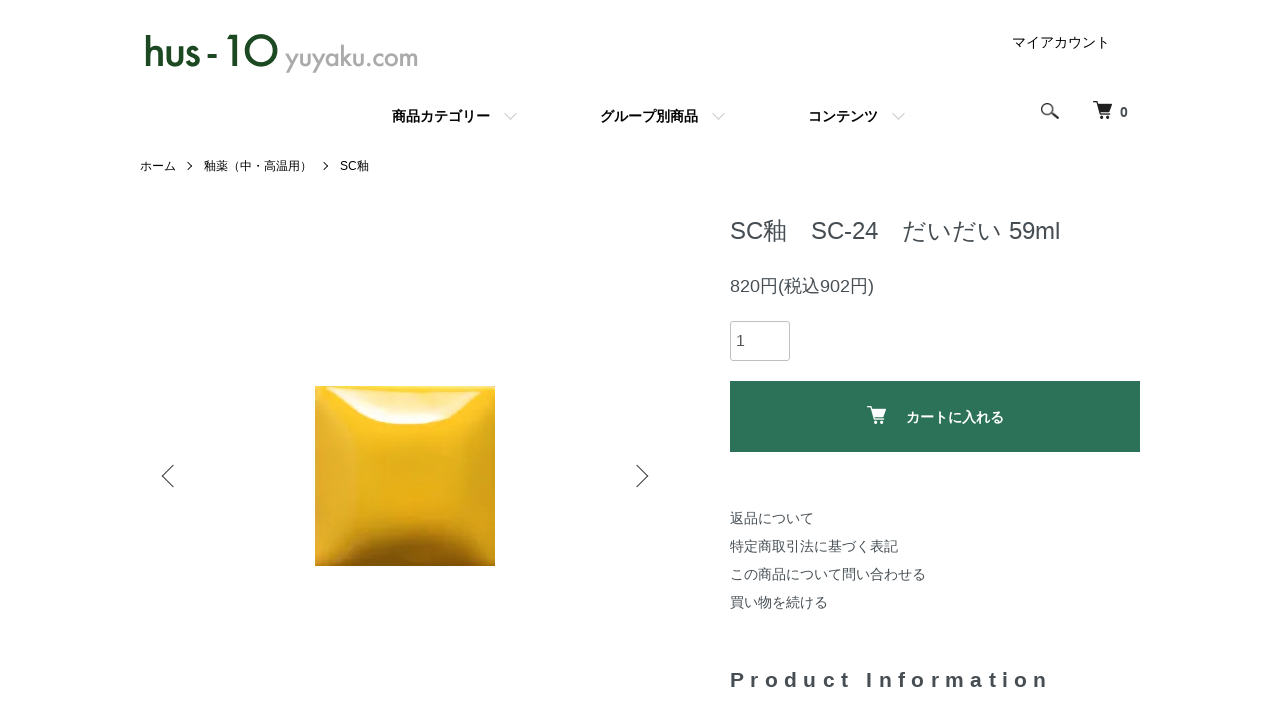

--- FILE ---
content_type: text/html; charset=EUC-JP
request_url: https://yuyaku.com/?pid=2624612
body_size: 10484
content:
<!DOCTYPE html PUBLIC "-//W3C//DTD XHTML 1.0 Transitional//EN" "http://www.w3.org/TR/xhtml1/DTD/xhtml1-transitional.dtd">
<html xmlns:og="http://ogp.me/ns#" xmlns:fb="http://www.facebook.com/2008/fbml" xmlns:mixi="http://mixi-platform.com/ns#" xmlns="http://www.w3.org/1999/xhtml" xml:lang="ja" lang="ja" dir="ltr">
<head>
<meta http-equiv="content-type" content="text/html; charset=euc-jp" />
<meta http-equiv="X-UA-Compatible" content="IE=edge,chrome=1" />
<meta name="viewport" content="width=device-width,initial-scale=1">
<title>SC釉 Stroke &amp; Coat- 輸入陶芸釉薬・下絵具・ろくろ・陶芸書籍・電気窯のヒュース・テン</title>
<meta name="Keywords" content="SC釉,Stroke&amp;Coat,釉薬,焼成,無鉛,素焼き,上絵具,重ね塗り,混色,透明感,マジョリカ,チャイナペイント," />
<meta name="Description" content="色数豊富な無鉛釉薬。" />
<meta name="Author" content="ヒュース・テン" />
<meta name="Copyright" content="hus-10 Inc" />
<meta http-equiv="content-style-type" content="text/css" />
<meta http-equiv="content-script-type" content="text/javascript" />
<link rel="stylesheet" href="https://yuyaku.com/css/framework/colormekit.css" type="text/css" />
<link rel="stylesheet" href="https://yuyaku.com/css/framework/colormekit-responsive.css" type="text/css" />
<link rel="stylesheet" href="https://img06.shop-pro.jp/PA01020/114/css/34/index.css?cmsp_timestamp=20260129082001" type="text/css" />
<link rel="stylesheet" href="https://img06.shop-pro.jp/PA01020/114/css/34/product.css?cmsp_timestamp=20260129082001" type="text/css" />

<link rel="alternate" type="application/rss+xml" title="rss" href="https://yuyaku.com/?mode=rss" />
<link rel="alternate" media="handheld" type="text/html" href="https://yuyaku.com/?prid=2624612" />
<link rel="shortcut icon" href="https://img06.shop-pro.jp/PA01020/114/favicon.ico?cmsp_timestamp=20260128215534" />
<script type="text/javascript" src="//ajax.googleapis.com/ajax/libs/jquery/1.7.2/jquery.min.js" ></script>
<meta property="og:title" content="SC釉 Stroke &amp; Coat- 輸入陶芸釉薬・下絵具・ろくろ・陶芸書籍・電気窯のヒュース・テン" />
<meta property="og:description" content="色数豊富な無鉛釉薬。" />
<meta property="og:url" content="https://yuyaku.com?pid=2624612" />
<meta property="og:site_name" content="輸入陶芸釉薬・下絵具・ろくろ・陶芸書籍・電気窯のヒュース・テン" />
<meta property="og:image" content="https://img06.shop-pro.jp/PA01020/114/product/2624612.jpg?cmsp_timestamp=20170330160331"/>
<meta property="og:type" content="product" />
<meta property="product:price:amount" content="902" />
<meta property="product:price:currency" content="JPY" />
<meta property="product:product_link" content="https://yuyaku.com?pid=2624612" />
<!-- Google tag (gtag.js) -->
<script async src="https://www.googletagmanager.com/gtag/js?id=G-YH6PTQQ99W"></script>
<script>
  window.dataLayer = window.dataLayer || [];
  function gtag(){dataLayer.push(arguments);}
  gtag('js', new Date());

  gtag('config', 'G-YH6PTQQ99W');
</script>
<script>
  var Colorme = {"page":"product","shop":{"account_id":"PA01020114","title":"\u8f38\u5165\u9676\u82b8\u91c9\u85ac\u30fb\u4e0b\u7d75\u5177\u30fb\u308d\u304f\u308d\u30fb\u9676\u82b8\u66f8\u7c4d\u30fb\u96fb\u6c17\u7aaf\u306e\u30d2\u30e5\u30fc\u30b9\u30fb\u30c6\u30f3"},"basket":{"total_price":0,"items":[]},"customer":{"id":null},"inventory_control":"product","product":{"shop_uid":"PA01020114","id":2624612,"name":"SC\u91c9\u3000SC-24\u3000\u3060\u3044\u3060\u3044 59ml","model_number":"40","stock_num":19,"sales_price":820,"sales_price_including_tax":902,"variants":[],"category":{"id_big":323848,"id_small":1},"groups":[{"id":2613293}],"members_price":820,"members_price_including_tax":902}};

  (function() {
    function insertScriptTags() {
      var scriptTagDetails = [{"src":"https:\/\/colorme-cdn.cart-rcv.jp\/PA01020114\/all-29a84ff64ff1f7e2349b4a1728c07577-262.js","integrity":null},{"src":"https:\/\/free-shipping-notifier-assets.colorme.app\/shop.js","integrity":null},{"src":"https:\/\/back-in-stock-assets.colorme.app\/widget.js","integrity":null}];
      var entry = document.getElementsByTagName('script')[0];

      scriptTagDetails.forEach(function(tagDetail) {
        var script = document.createElement('script');

        script.type = 'text/javascript';
        script.src = tagDetail.src;
        script.async = true;

        if( tagDetail.integrity ) {
          script.integrity = tagDetail.integrity;
          script.setAttribute('crossorigin', 'anonymous');
        }

        entry.parentNode.insertBefore(script, entry);
      })
    }

    window.addEventListener('load', insertScriptTags, false);
  })();
</script>

<script async src="https://www.googletagmanager.com/gtag/js?id=G-GSKZS9G55P"></script>
<script>
  window.dataLayer = window.dataLayer || [];
  function gtag(){dataLayer.push(arguments);}
  gtag('js', new Date());
  
      gtag('config', 'G-GSKZS9G55P', (function() {
      var config = {};
      if (Colorme && Colorme.customer && Colorme.customer.id != null) {
        config.user_id = Colorme.customer.id;
      }
      return config;
    })());
  
  </script><script type="text/javascript">
  document.addEventListener("DOMContentLoaded", function() {
    gtag("event", "view_item", {
      currency: "JPY",
      value: Colorme.product.sales_price_including_tax,
      items: [
        {
          item_id: Colorme.product.id,
          item_name: Colorme.product.name
        }
      ]
    });
  });
</script><script async src="https://zen.one/analytics.js"></script>
</head>
<body>
<meta name="colorme-acc-payload" content="?st=1&pt=10029&ut=2624612&at=PA01020114&v=20260202183910&re=&cn=7907e85588d046c9896d9916e7cc8baf" width="1" height="1" alt="" /><script>!function(){"use strict";Array.prototype.slice.call(document.getElementsByTagName("script")).filter((function(t){return t.src&&t.src.match(new RegExp("dist/acc-track.js$"))})).forEach((function(t){return document.body.removeChild(t)})),function t(c){var r=arguments.length>1&&void 0!==arguments[1]?arguments[1]:0;if(!(r>=c.length)){var e=document.createElement("script");e.onerror=function(){return t(c,r+1)},e.src="https://"+c[r]+"/dist/acc-track.js?rev=3",document.body.appendChild(e)}}(["acclog001.shop-pro.jp","acclog002.shop-pro.jp"])}();</script><script src="https://img.shop-pro.jp/tmpl_js/86/jquery.tile.js"></script>
<script src="https://img.shop-pro.jp/tmpl_js/86/jquery.skOuterClick.js"></script>

<script async src="https://www.googletagmanager.com/gtag/js?id=G-GSKZS9G55P"></script>
<script>
  window.dataLayer = window.dataLayer || [];
  function gtag(){dataLayer.push(arguments);}
  gtag('js', new Date());

  gtag('config', 'G-GSKZS9G55P');
</script>

<div class="l-header">
  <div class="l-header-main u-container">
    <div class="l-header-main__in">
      <div class="l-header-logo">
        <h1 class="l-header-logo__img">
          <a href="./"><img src="https://img06.shop-pro.jp/PA01020/114/PA01020114.png?cmsp_timestamp=20260128215534" alt="輸入陶芸釉薬・下絵具・ろくろ・陶芸書籍・電気窯のヒュース・テン" /></a>
        </h1>
                  <p class="l-header-logo__txt">
          </p>
              </div>
      <div class="l-header-search">
        <button class="l-header-search__btn js-mega-menu-btn js-search-btn">
          <img src="https://img.shop-pro.jp/tmpl_img/86/icon-search.png" alt="検索" />
        </button>
        <div class="l-header-search__contents js-mega-menu-contents">
          <div class="l-header-search__box">
            <form action="https://yuyaku.com/" method="GET" class="l-header-search__form">
              <input type="hidden" name="mode" value="srh" />
              <div class="l-header-search__input">
                <input type="text" name="keyword" placeholder="商品検索" />
              </div>
              <button class="l-header-search__submit" type="submit">
                <img src="https://img.shop-pro.jp/tmpl_img/86/icon-search.png" alt="送信" />
              </button>
            </form>
            <button class="l-header-search__close js-search-close" type="submit" aria-label="閉じる">
              <span></span>
              <span></span>
            </button>
          </div>
        </div>
        <div class="l-header-cart">
          <a href="https://yuyaku.com/cart/proxy/basket?shop_id=PA01020114&shop_domain=yuyaku.com">
            <img src="https://img.shop-pro.jp/tmpl_img/86/icon-cart.png" alt="カートを見る" />
            <span class="p-global-header__cart-count">
              0
            </span>
          </a>
        </div>
      </div>
      <button class="l-menu-btn js-navi-open" aria-label="メニュー">
        <span></span>
        <span></span>
      </button>
    </div>
    <div class="l-main-navi">
      <div class="l-main-navi__in">
        <ul class="l-main-navi-list">
                              <li class="l-main-navi-list__item">
            <div class="l-main-navi-list__ttl">
              商品カテゴリー
            </div>
            <button class="l-main-navi-list__link js-mega-menu-btn">
              商品カテゴリー
            </button>
            <div class="l-mega-menu js-mega-menu-contents">
              <ul class="l-mega-menu-list">
                                <li class="l-mega-menu-list__item">
                  <a class="l-mega-menu-list__link" href="https://yuyaku.com/?mode=cate&cbid=136747&csid=0">
                    下絵具（ベルベット他）
                  </a>
                </li>
                                                    <li class="l-mega-menu-list__item">
                  <a class="l-mega-menu-list__link" href="https://yuyaku.com/?mode=cate&cbid=323848&csid=0">
                    釉薬（中・高温用）
                  </a>
                </li>
                                                    <li class="l-mega-menu-list__item">
                  <a class="l-mega-menu-list__link" href="https://yuyaku.com/?mode=cate&cbid=2364956&csid=0">
                    釉薬（低温用）
                  </a>
                </li>
                                                    <li class="l-mega-menu-list__item">
                  <a class="l-mega-menu-list__link" href="https://yuyaku.com/?mode=cate&cbid=2270844&csid=0">
                    下絵具・釉薬・顔料 大サイズ
                  </a>
                </li>
                                                    <li class="l-mega-menu-list__item">
                  <a class="l-mega-menu-list__link" href="https://yuyaku.com/?mode=cate&cbid=2316880&csid=0">
                    上絵具（ペン・マーカー・銀彩）
                  </a>
                </li>
                                                    <li class="l-mega-menu-list__item">
                  <a class="l-mega-menu-list__link" href="https://yuyaku.com/?mode=cate&cbid=125714&csid=0">
                    これは便利な小物たち
                  </a>
                </li>
                                                    <li class="l-mega-menu-list__item">
                  <a class="l-mega-menu-list__link" href="https://yuyaku.com/?mode=cate&cbid=125715&csid=0">
                    粘土・顔料・原料
                  </a>
                </li>
                                                    <li class="l-mega-menu-list__item">
                  <a class="l-mega-menu-list__link" href="https://yuyaku.com/?mode=cate&cbid=2366005&csid=0">
                    撥水・接着・修復剤
                  </a>
                </li>
                                                    <li class="l-mega-menu-list__item">
                  <a class="l-mega-menu-list__link" href="https://yuyaku.com/?mode=cate&cbid=409559&csid=0">
                    素焼き製品・磁器素材
                  </a>
                </li>
                                                    <li class="l-mega-menu-list__item">
                  <a class="l-mega-menu-list__link" href="https://yuyaku.com/?mode=cate&cbid=357163&csid=0">
                    陶芸関係書籍
                  </a>
                </li>
                                                    <li class="l-mega-menu-list__item">
                  <a class="l-mega-menu-list__link" href="https://yuyaku.com/?mode=cate&cbid=125711&csid=0">
                    ミュージアムグッズ
                  </a>
                </li>
                                                    <li class="l-mega-menu-list__item">
                  <a class="l-mega-menu-list__link" href="https://yuyaku.com/?mode=cate&cbid=1254108&csid=0">
                    全自動電気窯【エクセルキルン他】　
                  </a>
                </li>
                                                    <li class="l-mega-menu-list__item">
                  <a class="l-mega-menu-list__link" href="https://yuyaku.com/?mode=cate&cbid=320417&csid=0">
                    焼成関連（棚板・オートンコーン他）
                  </a>
                </li>
                                                    <li class="l-mega-menu-list__item">
                  <a class="l-mega-menu-list__link" href="https://yuyaku.com/?mode=cate&cbid=1254305&csid=0">
                    ろくろ
                  </a>
                </li>
                              </ul>
            </div>
          </li>
                                                  <li class="l-main-navi-list__item">
            <div class="l-main-navi-list__ttl">
              グループ別商品
            </div>
            <button class="l-main-navi-list__link js-mega-menu-btn">
              グループ別商品
            </button>
            <div class="l-mega-menu js-mega-menu-contents">
              <ul class="l-mega-menu-list">
                                <li class="l-mega-menu-list__item">
                  <a class="l-mega-menu-list__link" href="https://yuyaku.com/?mode=grp&gid=2613292">
                    ベルベット下絵具 59ml
                  </a>
                </li>
                                                    <li class="l-mega-menu-list__item">
                  <a class="l-mega-menu-list__link" href="https://yuyaku.com/?mode=grp&gid=2613297">
                    ベルベット下絵具 472ml
                  </a>
                </li>
                                                    <li class="l-mega-menu-list__item">
                  <a class="l-mega-menu-list__link" href="https://yuyaku.com/?mode=grp&gid=2613293">
                    SC釉 59ml
                  </a>
                </li>
                                                    <li class="l-mega-menu-list__item">
                  <a class="l-mega-menu-list__link" href="https://yuyaku.com/?mode=grp&gid=2699573">
                    SC釉 236ml
                  </a>
                </li>
                                                    <li class="l-mega-menu-list__item">
                  <a class="l-mega-menu-list__link" href="https://yuyaku.com/?mode=grp&gid=2613298">
                    SC釉 472ml
                  </a>
                </li>
                                                    <li class="l-mega-menu-list__item">
                  <a class="l-mega-menu-list__link" href="https://yuyaku.com/?mode=grp&gid=2638660">
                    Duncan
                  </a>
                </li>
                                                    <li class="l-mega-menu-list__item">
                  <a class="l-mega-menu-list__link" href="https://yuyaku.com/?mode=grp&gid=294590">
                    透明釉
                  </a>
                </li>
                                                    <li class="l-mega-menu-list__item">
                  <a class="l-mega-menu-list__link" href="https://yuyaku.com/?mode=grp&gid=1461243">
                    アメリカの人気小道具
                  </a>
                </li>
                                                    <li class="l-mega-menu-list__item">
                  <a class="l-mega-menu-list__link" href="https://yuyaku.com/?mode=grp&gid=1767775">
                    特殊釉
                  </a>
                </li>
                                                    <li class="l-mega-menu-list__item">
                  <a class="l-mega-menu-list__link" href="https://yuyaku.com/?mode=grp&gid=2818424">
                    新色
                  </a>
                </li>
                              </ul>
            </div>
          </li>
                                        <li class="l-main-navi-list__item">
            <div class="l-main-navi-list__ttl">
              コンテンツ
            </div>
            <button class="l-main-navi-list__link js-mega-menu-btn">
             コンテンツ
            </button>
            <div class="l-mega-menu js-mega-menu-contents">
              <ul class="l-mega-menu-list">
                                <li class="l-mega-menu-list__item">
                  <a class="l-mega-menu-list__link" href="https://yuyaku.com/?mode=f1">
                    hus-10について
                  </a>
                </li>
                                <li class="l-mega-menu-list__item">
                  <a class="l-mega-menu-list__link" href="https://yuyaku.com/?mode=f4">
                    ポイントについて
                  </a>
                </li>
                                <li class="l-mega-menu-list__item">
                  <a class="l-mega-menu-list__link" href="https://yuyaku.com/?mode=f5">
                    エクセルキルンとは
                  </a>
                </li>
                                <li class="l-mega-menu-list__item">
                  <a class="l-mega-menu-list__link" href="https://yuyaku.com/?mode=f7">
                    カタログ2023年版
                  </a>
                </li>
                                <li class="l-mega-menu-list__item">
                  <a class="l-mega-menu-list__link" href="https://yuyaku.com/?mode=f9">
                    在庫切れの商品の再入荷通知について
                  </a>
                </li>
                                <li class="l-mega-menu-list__item">
                  <a class="l-mega-menu-list__link" href="https://yuyaku.com/?mode=f11">
                    人気のベルベット下絵具とSC釉薬について
                  </a>
                </li>
                                <li class="l-mega-menu-list__item">
                  <a class="l-mega-menu-list__link" href="https://yuyaku.com/?mode=f29">
                    オートンコーンの話
                  </a>
                </li>
                              </ul>
            </div>
          </li>
                  </ul>
        <div class="l-help-navi-box">
          <ul class="l-help-navi-list">
            <li class="l-help-navi-list__item">
              <a class="l-help-navi-list__link" href="https://yuyaku.com/?mode=myaccount">マイアカウント</a>
            </li>
                      </ul>
          <ul class="l-sns-navi-list u-opa">
                                                            <!-- <li class="l-sns-navi-list__item">
              <a href="" target="_blank">
                <i class="icon-lg-b icon-pinterest" aria-label="pinterest"></i>
              </a>
            </li> -->
          </ul>
        </div>
      </div>
    </div>
    <div class="l-main-navi-overlay js-navi-close"></div>
  </div>
</div>

<div class="l-main product">
  <link href="https://img.shop-pro.jp/tmpl_js/86/slick.css" rel="stylesheet" type="text/css">
<link href="https://img.shop-pro.jp/tmpl_js/86/slick-theme.css" rel="stylesheet" type="text/css">

<div class="p-product">
  
  <div class="c-breadcrumbs u-container">
    <ul class="c-breadcrumbs-list">
      <li class="c-breadcrumbs-list__item">
        <a href="./">
          ホーム
        </a>
      </li>
            <li class="c-breadcrumbs-list__item">
        <a href="?mode=cate&cbid=323848&csid=0">
          釉薬（中・高温用）
        </a>
      </li>
                  <li class="c-breadcrumbs-list__item">
        <a href="?mode=cate&cbid=323848&csid=1">
          SC釉
        </a>
      </li>
          </ul>
  </div>
  
    <div class="p-product u-container">
    <form name="product_form" method="post" action="https://yuyaku.com/cart/proxy/basket/items/add">
      <div class="p-product-main">
        
        <div class="p-product-img">
          <div class="p-product-img__main js-images-slider">
            <div class="p-product-img__main-item">
                            <img src="https://img06.shop-pro.jp/PA01020/114/product/2624612.jpg?cmsp_timestamp=20170330160331" alt="" />
                          </div>
                                                    <div class="p-product-img__main-item">
                <img src="https://img06.shop-pro.jp/PA01020/114/product/2624612_o1.jpg?cmsp_timestamp=20170330160331" alt="" />
              </div>
                                                                                                                                                                                                                                                                                                                                                                                                                                                                                                                                                                                                                                                                                                                                                                                                                                                                                                                                                                                                                                                                                                                                                                                                                                                                                                                                                </div>
                    <div class="p-product-img__thumb">
            <div class="u-overflow-slide">
              <ul class="p-product-thumb-list">
                                <li class="p-product-thumb-list__item">
                  <div class="p-product-thumb-list__img">
                    <img src="https://img06.shop-pro.jp/PA01020/114/product/2624612.jpg?cmsp_timestamp=20170330160331" alt="" />
                  </div>
                </li>
                                                                    <li class="p-product-thumb-list__item">
                    <div class="p-product-thumb-list__img">
                      <img src="https://img06.shop-pro.jp/PA01020/114/product/2624612_o1.jpg?cmsp_timestamp=20170330160331" alt="" />
                    </div>
                  </li>
                                                                                                                                                                                                                                                                                                                                                                                                                                                                                                                                                                                                                                                                                                                                                                                                                                                                                                                                                                                                                                                                                                                                                                                                                                                                                                                                                                                                                                                                                                                                                                                                                                                                                                                                                </ul>
						</div>
          </div>
                  </div>
        
        
        <div class="p-product-info">
          <h2 class="p-product-info__ttl">
            SC釉　SC-24　だいだい 59ml
          </h2>
          
          <div class="p-product-price">
                        <div class="p-product-price__sell">
              820円(税込902円)
            </div>
                                              </div>
          
          
                    
          
                    
          
          <div class="p-product-form">
                        <div class="p-product-form-stock">
              <div class="p-product-form-stock__input">
                <input type="text" name="product_num" value="1" />
                <span class="p-product-form-stock__unit"></span>
              </div>
                          </div>
                        <div class="p-product-form-btn">
              <div class="p-product-form-btn__cart">
                                                <div class="disable_cartin">
                    <button class="c-btn-cart" type="submit">
                      <i class="c-icon-cart"></i>カートに入れる
                    </button>
                  </div>
                                <p class="p-product-form__error-message stock_error"></p>
                                            </div>
            </div>
          </div>
          
          
          <ul class="p-product-link-list">
            <li class="p-product-link-list__item">
              <a href="https://yuyaku.com/?mode=sk#return">返品について</a>
            </li>
            <li class="p-product-link-list__item">
              <a href="https://yuyaku.com/?mode=sk#info">特定商取引法に基づく表記</a>
            </li>
                        <li class="p-product-link-list__item">
              <a href="https://hus10.shop-pro.jp/customer/products/2624612/inquiries/new">この商品について問い合わせる</a>
            </li>
            <li class="p-product-link-list__item">
              <a href="https://yuyaku.com/?mode=cate&cbid=323848&csid=1">買い物を続ける</a>
            </li>
						<br/><br/>
						
        <div class="p-product-explain">
          <h3 class="p-product__ttl">
						Product Information</h3>
					<span style="font-size:medium;"><strong>59ml／無鉛<br />
焼成温度：コーン06-6（1013-1243℃）</strong><br />
※酸化焼成用ですが、色によっては還元でも綺麗に発色します。（詳しくはサンプル写真を参照）<br />
<br />
●焼成温度域が広く、色数も豊富な使いやすい釉薬です。<br />
●素焼きへの施釉のほか、本焼き後の作品に上絵具として使うこともできます。（1013℃以上で焼成）<br />
●3回重ね塗りするとしっかりとした発色が得られます。<br />
●SC釉同士は混色できます。<br />
●低温（コーン05など）で本焼きする場合は、素焼を高め（コーン04）で焼成すると強度が保てます。<br />
●筆塗用の濃さに調整されています。よくかき混ぜてからお使いください。<br><br />
<span style="color:#FF0000">☆ </span><a href="https://yuyaku.com/?mode=f28">色により、59ml・236ml・472mlのサイズを取り揃えております。サイズにより、取り扱う色が異なります。詳しくは、取り扱いサイズ表をご確認ください。<br><span style="color:#FF0000">＞取り扱いサイズ表へ＜</span></a><br />
<br />
</span>
          <div class="p-product-explain__body">
          </div>
        </div>
					</ul>
        </div>
      </div>
      
      <div class="p-product-detail">

        
        <div class="p-product-other">
          
                    <div class="p-product-recommend">
            <h3 class="p-product__ttl">
              RECOMMENDED ITEM
            </h3>
            <ul class="p-product-recommend-list">
                              <li class="p-product-recommend-list__item">
                  <div class="p-product-recommend-list__img">
                    <a href="?pid=2624852">
                                              <img src="https://img06.shop-pro.jp/PA01020/114/product/2624852_th.jpg?cmsp_timestamp=20170330235431" alt="SC釉　SC-73　イタリアントマト 59ml" class="together_product_list_img show item_img" />
                                          </a>
                  </div>
                  <div class="p-product-recommend-list__ttl">
                    <a href="?pid=2624852">
                      SC釉　SC-73　イタリアントマト 59ml
                    </a>
                  </div>
                                    <div class="p-product-recommend-list__price">
                                        820円(税込902円)
                                                          </div>
                                                                                                          </li>
                              <li class="p-product-recommend-list__item">
                  <div class="p-product-recommend-list__img">
                    <a href="?pid=2624562">
                                              <img src="https://img06.shop-pro.jp/PA01020/114/product/2624562_th.jpg?cmsp_timestamp=20170330153320" alt="SC釉　SC-16　白 59ml" class="together_product_list_img show item_img" />
                                          </a>
                  </div>
                  <div class="p-product-recommend-list__ttl">
                    <a href="?pid=2624562">
                      SC釉　SC-16　白 59ml
                    </a>
                  </div>
                                    <div class="p-product-recommend-list__price">
                                        820円(税込902円)
                                                          </div>
                                                                                                          </li>
                              <li class="p-product-recommend-list__item">
                  <div class="p-product-recommend-list__img">
                    <a href="?pid=2624549">
                                              <img src="https://img06.shop-pro.jp/PA01020/114/product/2624549_th.jpg?cmsp_timestamp=20170330152417" alt="SC釉　SC-15　黒 59ml" class="together_product_list_img show item_img" />
                                          </a>
                  </div>
                  <div class="p-product-recommend-list__ttl">
                    <a href="?pid=2624549">
                      SC釉　SC-15　黒 59ml
                    </a>
                  </div>
                                    <div class="p-product-recommend-list__price">
                                        820円(税込902円)
                                                          </div>
                                                                                                          </li>
                          </ul>
          </div>
                    
          
                    
        </div>
      </div>
      <input type="hidden" name="user_hash" value="386f613b522bb837d71234782cbca1c7"><input type="hidden" name="members_hash" value="386f613b522bb837d71234782cbca1c7"><input type="hidden" name="shop_id" value="PA01020114"><input type="hidden" name="product_id" value="2624612"><input type="hidden" name="members_id" value=""><input type="hidden" name="back_url" value="https://yuyaku.com/?pid=2624612"><input type="hidden" name="reference_token" value="1ddeb12790334421a596ce6be40db0f7"><input type="hidden" name="shop_domain" value="yuyaku.com">
    </form>
  </div>

<script src="https://img.shop-pro.jp/tmpl_js/86/slick.min.js"></script>

<script type="text/javascript">
$(document).on("ready", function() {
  var slider = ".js-images-slider";
  var thumbnailItem = ".p-product-thumb-list__item";

  $(thumbnailItem).each(function() {
    var index = $(thumbnailItem).index(this);
    $(this).attr("data-index",index);
  });

  $(slider).on('init',function(slick) {
    var index = $(".slide-item.slick-slide.slick-current").attr("data-slick-index");
    $(thumbnailItem+'[data-index="'+index+'"]').addClass("is-current");
  });

  $(slider).slick( {
    autoplay: false,
    arrows: true,
    infinite: true
  });

  $(thumbnailItem).on('click',function() {
    var index = $(this).attr("data-index");
    $(slider).slick("slickGoTo",index,false);
  });

  $(slider).on('beforeChange',function(event,slick, currentSlide,nextSlide){
    $(thumbnailItem).each(function() {
      $(this).removeClass("is-current");
    });
    $(thumbnailItem+'[data-index="'+nextSlide+'"]').addClass("is-current");
  });
});
</script>
<span style="color:#FF9900"></span></div>

<div class="l-bottom u-container">
        <div class="p-shop-info">
    
        
    
        
  </div>
  <div class="p-shopguide u-contents-s">
    <h2 class="u-visually-hidden">
      ショッピングガイド
    </h2>
    <div class="p-shopguide-wrap">
            <div class="p-shopguide-column">
        <div class="p-shopguide-box js-matchHeight">
          <div class="p-shopguide-head">
            <div class="p-shopguide__icon">
              <img src="https://img.shop-pro.jp/tmpl_img/86/shopguide-icon-shipping.png" alt="" />
            </div>
            <h3 class="c-ttl-sub">
              SHIPPING
              <span class="c-ttl-sub__ja">配送・送料について</span>
            </h3>
          </div>
          <dl class="p-shopguide-txt">
                        <dt class="p-shopguide__ttl">
              ヤマト宅急便
            </dt>
            <dd class="p-shopguide__body">
                            <div class="p-shopguide__img">
                <img src="https://img06.shop-pro.jp/PA01020/114/delivery/23372.png?cmsp_timestamp=20241112163300" />
              </div>
                            ※送付先や重量によって送料が異なります&#128667;
            </dd>
                        <dt class="p-shopguide__ttl">
              ネコポス
            </dt>
            <dd class="p-shopguide__body">
                            <div class="p-shopguide__img">
                <img src="https://img06.shop-pro.jp/PA01020/114/delivery/587681.png?cmsp_timestamp=20250729170702" />
              </div>
                            小さな荷物をポストへ投函による配達。<br />
※一部商品のみ選択可能。全国一律￥330-(税込)。<br />
<span style="color:#FF0000">※重量1㎏まで。重量オーバーの場合、ヤマト宅急便での配送となります。</span><br />
※複数商品をご注文の場合、ネコポスでお受けできない場合がございます。<br />
※ポスト投函の為、お支払い方法に代金引換は選択できません。
            </dd>
                        <dt class="p-shopguide__ttl">
              ゆうメール(※書籍・図録・ノートのみの場合)
            </dt>
            <dd class="p-shopguide__body">
                            <div class="p-shopguide__img">
                <img src="https://img06.shop-pro.jp/PA01020/114/delivery/27636.jpg?cmsp_timestamp=20250729170744" />
              </div>
                            ゆうメールは書籍・図録・ノートの配送のみにご利用いただけます。配達状況の確認はできませんのでご注意ください。また、郵送のため、代引き以外のお支払い方法（銀行振込、郵便振替、クレジット）になります。<br />
※ポストへ投函されます。
            </dd>
            						<strong>オンラインショップ限定！</strong> <br>
						～税込￥13,200円以上お買い上げで送料無料～ <br>
						<img src="https://img06.shop-pro.jp/PA01020/114/etc_base64/wffOwcy1zsGkzsq4u_rJ1aStpcil6aXDpa-kzqWipaSls6Xzwce64L6u.png?" alt="">
<br>※電気窯、ろくろ、たな板等、一部対象外となる商品もございますのでご了承ください。
          </dl>
        </div>
      </div>
            <div class="p-shopguide-column">
        <div class="p-shopguide-box js-matchHeight">
          <div class="p-shopguide-head">
            <div class="p-shopguide__icon">
              <img src="https://img.shop-pro.jp/tmpl_img/86/shopguide-icon-return.png" alt="" />
            </div>
            <h3 class="c-ttl-sub">
              RETURN
              <span class="c-ttl-sub__ja">返品について</span>
            </h3>
          </div>
          <dl class="p-shopguide-txt">
                        <dt class="p-shopguide__ttl">
              不良品
            </dt>
            <dd class="p-shopguide__body">
              当社にご連絡の上、着払い返品後良品と交換
            </dd>
                                    <dt class="p-shopguide__ttl">
              返品期限
            </dt>
            <dd class="p-shopguide__body">
              お受取より７日以内に、電話でご連絡の上ご返品ください（未使用品に限ります）。 
            </dd>
                                    <dt class="p-shopguide__ttl">
              返品送料
            </dt>
            <dd class="p-shopguide__body">
              不良品の場合：当社負担（着払いにてご返品）<br />
お客様のご都合の場合：お客様のご負担
            </dd>
                      </dl>
        </div>
      </div>
            <div class="p-shopguide-column">
        <div class="p-shopguide-box js-matchHeight">
          <div class="p-shopguide-head">
            <div class="p-shopguide__icon">
              <img src="https://img.shop-pro.jp/tmpl_img/86/shopguide-icon-payment.png" alt="" />
            </div>
            <h3 class="c-ttl-sub">
              PAYMENT
              <span class="c-ttl-sub__ja">お支払いについて</span>
            </h3>
          </div>
          <dl class="p-shopguide-txt">
                        <dt class="p-shopguide__ttl">
              Amazon Pay
            </dt>
            <dd class="p-shopguide__body">
                                          Amazonのアカウントに登録された配送先や支払い方法を利用して決済できます。<br />
<font color="#FF0000">※お届け先にAmazon登録情報が反映されますのでご注意ください。</font>
            </dd>
                        <dt class="p-shopguide__ttl">
              クレジットカード
            </dt>
            <dd class="p-shopguide__body">
                                          <div class="p-shopguide__img">
                <img class='payment_img' src='https://img.shop-pro.jp/common/card2.gif'><img class='payment_img' src='https://img.shop-pro.jp/common/card6.gif'><img class='payment_img' src='https://img.shop-pro.jp/common/card18.gif'><img class='payment_img' src='https://img.shop-pro.jp/common/card0.gif'><img class='payment_img' src='https://img.shop-pro.jp/common/card9.gif'>
              </div>
                            <strong><a href="https://yuyaku.com/?mode=f19" target="_blank">本人認証サービス「3Dセキュア2.0」導入のお知らせ</a></strong>
            </dd>
                        <dt class="p-shopguide__ttl">
              PayPal（ペイパル）
            </dt>
            <dd class="p-shopguide__body">
                                          ※変更/キャンセルに手数料がかかります。
            </dd>
                        <dt class="p-shopguide__ttl">
              銀行振込
            </dt>
            <dd class="p-shopguide__body">
                                          ご注文後7日以内にお振込ください。<br />
ご入金確認後、3営業日以内（水曜/日曜/祝日を除く）に商品を発送いたします。<br />
※手数料はお客様のご負担でお願い致します。<br />
<br />
三井住友銀行下井草支店<br />
普通預金 6403996<br />
株式会社 ヒュース・テン
            </dd>
                        <dt class="p-shopguide__ttl">
              郵便振替
            </dt>
            <dd class="p-shopguide__body">
                                          ご注文後7日以内にお振替ください。<br />
ご入金確認後、3営業日以内（水曜/日曜/祝日を除く）に商品を発送いたします。<br />
※手数料はお客様のご負担でお願い致します。<br />
<br />
口座番号 00180-8-767965<br />
ヒューステンポタリー
            </dd>
                        <dt class="p-shopguide__ttl">
              商品代引き（※ゆうメール不可）
            </dt>
            <dd class="p-shopguide__body">
                                          ・代引き手数料（\330-）をお客様のご負担でお願いしております。<br />
・商品配送時に配送員にお支払い下さい。<br />
<font color="#FF0000">※ゆうメール（書籍・図録・ノートのみ）の場合は、郵送のため代引きできません。</font>
            </dd>
                      </dl>
        </div>
      </div>
          </div>
  </div>
</div>

<div class="l-footer">
  <div class="u-container">
    <div class="l-footer-main">
      <div class="l-footer-shopinfo">
        <div class="l-footer-shopinfo__logo">
          <a href="./"><img src="https://img06.shop-pro.jp/PA01020/114/PA01020114.png?cmsp_timestamp=20260128215534" alt="輸入陶芸釉薬・下絵具・ろくろ・陶芸書籍・電気窯のヒュース・テン" /></a>
        </div>
                <div class="l-footer-shopinfo__txt">
          輸入陶芸釉薬・下絵具・ろくろ・陶芸書籍・電気窯のヒュース・テン
        </div>
				定休日：水曜 / 日曜 / 祝日 <br>
営業時間：9:00ー12:00、13:00ー18:00<br>
				&#9830;<a href="https://hus-10.com/">公式ホームページ hus-10.com</a>&#9830;<br><br>
				&#169;1992 hus-1O Pottery
                <ul class="l-footer-sns-list u-opa">
                                                  <!-- <li class="l-footer-sns-list__item">
            <a href="" target="_blank">
              <i class="icon-lg-b icon-pinterest" aria-label="pinterest"></i>
            </a>
          </li> -->
        </ul>
      </div>
      <div class="l-footer-navi">
        <ul class="l-footer-navi-list">
          <li class="l-footer-navi-list__item">
            <a class="l-footer-navi-list__link" href="./">
              ホーム
            </a>
          </li>
          <li class="l-footer-navi-list__item">
            <a class="l-footer-navi-list__link" href="https://yuyaku.com/?mode=sk#delivery">
              配送・送料について
            </a>
          </li>
          <li class="l-footer-navi-list__item">
            <a class="l-footer-navi-list__link" href="https://yuyaku.com/?mode=sk#return">
              返品について
            </a>
          </li>
          <li class="l-footer-navi-list__item">
            <a class="l-footer-navi-list__link" href="https://yuyaku.com/?mode=sk#payment">
              支払い方法について
            </a>
          </li>
          <li class="l-footer-navi-list__item">
            <a class="l-footer-navi-list__link" href="https://yuyaku.com/?mode=sk#info">
              特定商取引法に基づく表記
            </a>
          </li>
          <li class="l-footer-navi-list__item">
            <a class="l-footer-navi-list__link" href="https://yuyaku.com/?mode=privacy">
              プライバシーポリシー
            </a>
          </li>
        </ul>
        <ul class="l-footer-navi-list">
                              <li class="l-footer-navi-list__item">
            <a class="l-footer-navi-list__link" href="https://hus10.shop-pro.jp/customer/newsletter/subscriptions/new">
              メルマガ登録・解除
            </a>
          </li>
                  </ul>
        <ul class="l-footer-navi-list">
          <li class="l-footer-navi-list__item">
            <a class="l-footer-navi-list__link" href="https://yuyaku.com/?mode=myaccount">
              マイアカウント
            </a>
          </li>
                    <li class="l-footer-navi-list__item">
                        <a class="l-footer-navi-list__link" href="https://yuyaku.com/cart/proxy/basket?shop_id=PA01020114&shop_domain=yuyaku.com">
              カートを見る
            </a>
                      </li>
          <li class="l-footer-navi-list__item">
            <a class="l-footer-navi-list__link" href="https://hus10.shop-pro.jp/customer/inquiries/new">
              お問い合わせ
            </a>
          </li>
        </ul>
      </div>
    </div>
  </div>
</div>
   

<script src="https://img.shop-pro.jp/tmpl_js/86/jquery.biggerlink.min.js"></script>
<script src="https://img.shop-pro.jp/tmpl_js/86/jquery.matchHeight-min.js"></script>
<script src="https://img.shop-pro.jp/tmpl_js/86/what-input.js"></script>

<script type="text/javascript">
$(document).ready(function() {
  //category search
  $(".js-mega-menu-btn").on("click",function() {
    if ($(this).hasClass("is-on")) {
      $(this).removeClass("is-on");
      $(this).next(".js-mega-menu-contents").fadeOut(200,"swing");
    } else {
      $(".js-mega-menu-btn").removeClass("is-on");
      $(".js-mega-menu-btn").next().fadeOut(200,"swing");
      $(this).addClass("is-on");
      $(this).next(".js-mega-menu-contents").fadeIn(200,"swing");
    }
  });
  $(".js-search-close").on('click',function() {
    $(".l-header-search__contents").fadeOut(200,"swing");
    $(".l-header-search__btn").removeClass("is-on");
  });
  $(".js-search-btn").on('click',function() {
    $(".l-main-navi").removeClass("is-open");
    $(".js-navi-open").removeClass("is-on");
  });

  //hamburger
  $(".js-navi-open,.js-navi-close").on('click',function() {
    $(".l-header-search__contents").fadeOut(200,"swing");
    $(".l-header-search__btn").removeClass("is-on");
    $(".l-header").toggleClass("is-open");
    $(".l-main-navi").toggleClass("is-open");
    $(".l-menu-btn").toggleClass("is-on");
    $(".l-main-navi-overlay").toggleClass("is-on");
  });
});
</script>

<script type="text/javascript">
$(document).ready(function() {
  var header = $(".l-header")
  var headerHeight = header.outerHeight()
  var navPos = $(".l-main-navi").offset().top

  $(window).on("load scroll", function() {
    var value = $(this).scrollTop();
    if ( value > navPos ) {
      $(".l-header").addClass("is-fixed");
      $(".l-main").css("margin-top", headerHeight);
    } else {
      $(".l-header").removeClass("is-fixed");
      $(".l-main").css("margin-top", '0');
    }
  });
  $(window).on("load resize", function() {
    if ($(window).width() < 1030) {
      $("body").css("margin-top", header.outerHeight());
    } else {
      $("body").css("margin-top", "");
    }
  });
});
</script>

<script type="text/javascript">
$(document).ready(function() {
  $(".js-bigger").biggerlink();
});
</script>

<script type="text/javascript">
$(document).ready(function() {
  $(".js-matchHeight").matchHeight();
});
</script>

<script>
  $(function () {
  function window_size_switch_func() {
    if($(window).width() >= 768) {
    // product option switch -> table
    $('#prd-opt-table').html($('.prd-opt-table').html());
    $('#prd-opt-table table').addClass('table table-bordered');
    $('#prd-opt-select').empty();
    } else {
    // product option switch -> select
    $('#prd-opt-table').empty();
    if($('#prd-opt-select > *').size() == 0) {
      $('#prd-opt-select').append($('.prd-opt-select').html());
    }
    }
  }
  window_size_switch_func();
  $(window).load(function () {
    $('.history-unit').tile();
  });
  $(window).resize(function () {
    window_size_switch_func();
    $('.history-unit').tile();
  });
  });
</script><script type="text/javascript" src="https://yuyaku.com/js/cart.js" ></script>
<script type="text/javascript" src="https://yuyaku.com/js/async_cart_in.js" ></script>
<script type="text/javascript" src="https://yuyaku.com/js/product_stock.js" ></script>
<script type="text/javascript" src="https://yuyaku.com/js/js.cookie.js" ></script>
<script type="text/javascript" src="https://yuyaku.com/js/favorite_button.js" ></script>
</body></html>